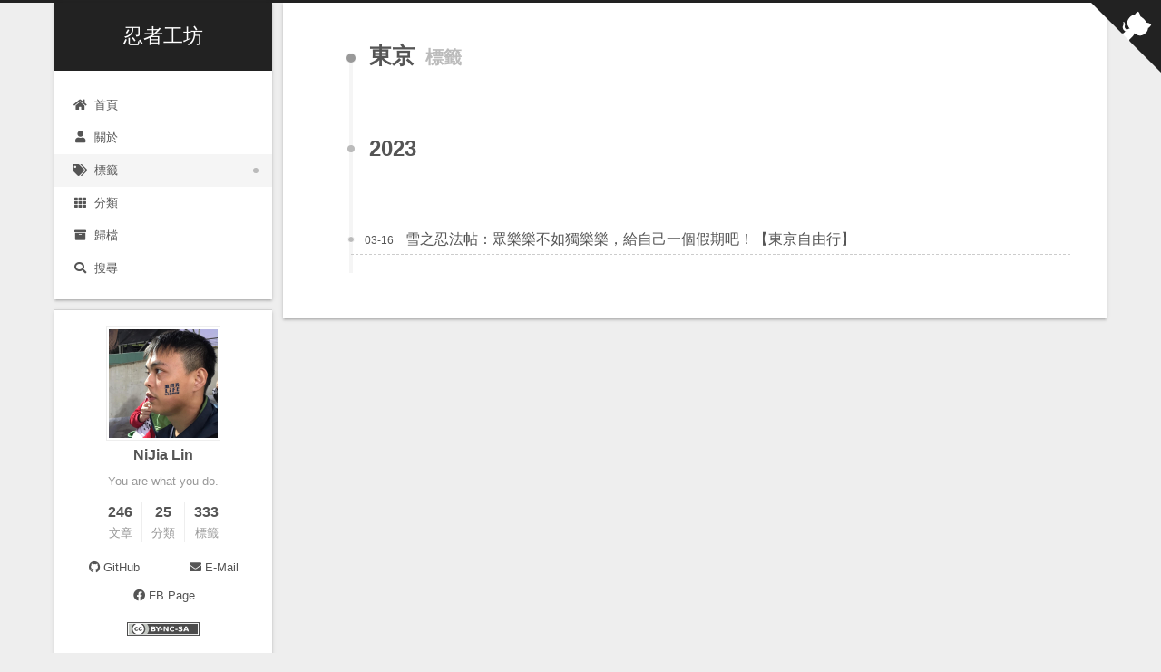

--- FILE ---
content_type: image/svg+xml
request_url: https://nijialin.com/images/cc-by-nc-sa.svg
body_size: 3009
content:
<svg xmlns="http://www.w3.org/2000/svg" xmlns:cc="http://web.resource.org/cc/" xmlns:svg="http://www.w3.org/2000/svg" id="svg2279" width="80" height="15" version="1.0"><defs id="defs2281"><clipPath id="clipPath3442" clipPathUnits="userSpaceOnUse"><rect style="fill:#000;fill-opacity:1;stroke:none;stroke-width:.92243534;stroke-miterlimit:4;stroke-dasharray:none;stroke-opacity:1" id="rect3444" width="20.614" height="12.484" x="171.998" y="239.12"/></clipPath></defs><metadata id="metadata2284"/><g id="layer1"><g id="BY-NC-SA" transform="matrix(0.9875019,0,0,0.9333518,-323.90064,-331.6114)"><g id="g3729" transform="translate(158,118)"><rect id="rect3731" width="80" height="15" x="170.5" y="237.862" style="fill:#fff;fill-opacity:1;stroke:#000;stroke-width:1.04161763;stroke-miterlimit:4;stroke-dasharray:none;stroke-opacity:1"/><rect style="fill:#000;fill-opacity:1;stroke:none;stroke-width:.92243534;stroke-miterlimit:4;stroke-dasharray:none;stroke-opacity:1" id="rect3733" width="77" height="12" x="172" y="239.362"/><path id="path3735" d="M 171.99996,239.37505 L 171.99996,251.37505 L 192.33474,251.37505 C 193.64339,249.62474 194.52652,247.59057 194.52652,245.37505 C 194.52652,243.17431 193.65859,241.1179 192.36599,239.37505 L 171.99996,239.37505 z" style="fill:#abb1aa;fill-opacity:1;stroke:none;stroke-width:1;stroke-miterlimit:4;stroke-dasharray:none;stroke-opacity:.46913578"/><g id="g3737" clip-path="url(#clipPath3442)" transform="matrix(0.9612533,0,0,0.9612533,6.8341566,9.5069994)"><path style="opacity:1;fill:#fff" id="path3739" cx="296.354" cy="264.358" d="M 190.06417,245.36206 C 190.06667,249.25405 186.91326,252.41072 183.02153,252.41323 C 179.12979,252.41572 175.97262,249.26256 175.97036,245.3706 C 175.97036,245.36783 175.97036,245.36507 175.97036,245.36206 C 175.9681,241.47007 179.12126,238.3134 183.013,238.31113 C 186.90524,238.30864 190.06191,241.46181 190.06417,245.3538 C 190.06417,245.35628 190.06417,245.35929 190.06417,245.36206 z" rx="22.94" ry="22.94" type="arc"/><path style="opacity:1" id="path3741" d="M 188.74576,239.62226 C 190.30843,241.18492 191.08988,243.09869 191.08988,245.36206 C 191.08988,247.62592 190.32197,249.51913 188.78615,251.04165 C 187.15627,252.64521 185.22995,253.44672 183.00722,253.44672 C 180.81132,253.44672 178.91837,252.65172 177.32887,251.06174 C 175.73912,249.47198 174.94436,247.57226 174.94436,245.36206 C 174.94436,243.15235 175.73912,241.23908 177.32887,239.62226 C 178.87799,238.0591 180.77094,237.27764 183.00722,237.27764 C 185.2706,237.27764 187.18312,238.05909 188.74576,239.62226 z M 178.38093,240.67355 C 177.05978,242.008 176.39945,243.57116 176.39945,245.36429 C 176.39945,247.15694 177.05326,248.70682 178.36062,250.01393 C 179.66822,251.32153 181.22487,251.97509 183.03105,251.97509 C 184.83724,251.97509 186.40716,251.31502 187.74161,249.99412 C 189.0086,248.76725 189.64234,247.22467 189.64234,245.36429 C 189.64234,243.51799 188.99831,241.95084 187.71101,240.66354 C 186.42396,239.37649 184.86406,238.7327 183.03105,238.7327 C 181.19804,238.73271 179.64767,239.37975 178.38093,240.67355 z M 181.85761,244.57559 C 181.65573,244.13545 181.35354,243.91525 180.95051,243.91525 C 180.23802,243.91525 179.8819,244.39501 179.8819,245.35404 C 179.8819,246.31328 180.23802,246.79255 180.95051,246.79255 C 181.421,246.79255 181.75705,246.55908 181.95869,246.09111 L 182.94629,246.61701 C 182.47555,247.45339 181.76934,247.87168 180.82763,247.87168 C 180.10136,247.87168 179.51953,247.64899 179.08265,247.20409 C 178.64502,246.7587 178.42684,246.14477 178.42684,245.36206 C 178.42684,244.59313 178.65204,243.98271 179.10271,243.53056 C 179.55338,243.07838 180.11463,242.8524 180.7875,242.8524 C 181.78288,242.8524 182.49561,243.24465 182.92647,244.02835 L 181.85761,244.57559 z M 186.50398,244.57559 C 186.30184,244.13545 186.00567,243.91525 185.61517,243.91525 C 184.88839,243.91525 184.52474,244.39501 184.52474,245.35404 C 184.52474,246.31328 184.88839,246.79255 185.61517,246.79255 C 186.08642,246.79255 186.41644,246.55908 186.6048,246.09111 L 187.61447,246.61701 C 187.14448,247.45339 186.43926,247.87168 185.49931,247.87168 C 184.77403,247.87168 184.19346,247.64899 183.75683,247.20409 C 183.32096,246.7587 183.10254,246.14477 183.10254,245.36206 C 183.10254,244.59313 183.32422,243.98271 183.76737,243.53056 C 184.21026,243.07838 184.77404,242.8524 185.4592,242.8524 C 186.45282,242.8524 187.16455,243.24465 187.5939,244.02835 L 186.50398,244.57559 z"/></g></g><path id="text3743" d="M 357.4197,362.68502 C 357.66518,362.68502 357.85131,362.63144 357.9781,362.52427 C 358.10488,362.41711 358.16827,362.25904 358.16828,362.05005 C 358.16827,361.84377 358.10488,361.68704 357.9781,361.57986 C 357.85131,361.47002 357.66518,361.4151 357.4197,361.4151 L 356.55784,361.4151 L 356.55784,362.68502 L 357.4197,362.68502 M 357.4723,365.30926 C 357.78522,365.30926 358.0199,365.24363 358.17637,365.11235 C 358.33552,364.98107 358.4151,364.78281 358.4151,364.51758 C 358.4151,364.2577 358.33686,364.06346 358.18041,363.93485 C 358.02396,363.80358 357.78792,363.73793 357.4723,363.73793 L 356.55784,363.73793 L 356.55784,365.30926 L 357.4723,365.30926 M 358.92089,363.15119 C 359.25538,363.24765 359.51434,363.42581 359.69779,363.68569 C 359.88121,363.94557 359.97293,364.26439 359.97294,364.64215 C 359.97293,365.22086 359.776,365.6522 359.38217,365.93619 C 358.98833,366.22019 358.38947,366.36218 357.5856,366.36218 L 355.00001,366.36218 L 355.00001,360.36218 L 357.33878,360.36218 C 358.17771,360.36218 358.78466,360.48811 359.15962,360.73994 C 359.53727,360.99179 359.7261,361.39501 359.7261,361.94959 C 359.7261,362.24162 359.65732,362.49078 359.51975,362.69708 C 359.38217,362.9007 359.18255,363.05207 358.92089,363.15119 M 359.83746,360.36218 L 361.54096,360.36218 L 362.91671,362.50016 L 364.29245,360.36218 L 366,360.36218 L 363.69764,363.83438 L 363.69764,366.36218 L 362.13982,366.36218 L 362.13982,363.83438 L 359.83746,360.36218 M 365.15837,363.40839 L 367.69946,363.40839 L 367.69946,364.57785 L 365.15837,364.57785 L 365.15837,363.40839 M 368.9174,360.36218 L 370.65732,360.36218 L 372.85447,364.47738 L 372.85447,360.36218 L 374.33138,360.36218 L 374.33138,366.36218 L 372.59146,366.36218 L 370.3943,362.24698 L 370.3943,366.36218 L 368.9174,366.36218 L 368.9174,360.36218 M 380.65173,366.03264 C 380.36579,366.17999 380.0677,366.29118 379.75749,366.3662 C 379.44727,366.44122 379.12357,366.47872 378.78638,366.47872 C 377.78019,366.47872 376.98307,366.20009 376.395,365.64282 C 375.80693,365.08288 375.5129,364.32468 375.5129,363.36821 C 375.5129,362.40907 375.80693,361.65087 376.395,361.0936 C 376.98307,360.53366 377.78019,360.25368 378.78638,360.25367 C 379.12357,360.25368 379.44727,360.29119 379.75749,360.3662 C 380.0677,360.44122 380.36579,360.55241 380.65173,360.69976 L 380.65173,361.94156 C 380.36309,361.74597 380.0785,361.60265 379.79796,361.51155 C 379.5174,361.42046 379.22203,361.37492 378.91181,361.37491 C 378.35611,361.37492 377.91911,361.55174 377.6008,361.90538 C 377.28249,362.25904 377.12333,362.74665 377.12333,363.36821 C 377.12333,363.9871 377.28249,364.47337 377.6008,364.82702 C 377.91911,365.18067 378.35611,365.35749 378.91181,365.35749 C 379.22203,365.35749 379.5174,365.31195 379.79796,365.22086 C 380.0785,365.12976 380.36309,364.98643 380.65173,364.79085 L 380.65173,366.03264 M 381.82921,363.40839 L 384.3703,363.40839 L 384.3703,364.57785 L 381.82921,364.57785 L 381.82921,363.40839 M 389.79236,360.55107 L 389.79236,361.82099 C 389.46056,361.67364 389.13686,361.56245 388.82125,361.48743 C 388.50563,361.41242 388.20756,361.37492 387.92701,361.37491 C 387.55475,361.37492 387.2796,361.42581 387.10156,361.52762 C 386.92352,361.62943 386.8345,361.7875 386.83451,362.00183 C 386.8345,362.16259 386.89385,362.28851 387.01255,362.3796 C 387.13393,362.46801 387.35244,362.54437 387.66804,362.60866 L 388.33165,362.74129 C 389.00333,362.87525 389.4808,363.07886 389.76405,363.35214 C 390.04728,363.62541 390.1889,364.01389 390.18891,364.51758 C 390.1889,365.17933 389.99063,365.67229 389.5941,365.99647 C 389.20025,366.31797 388.59735,366.47872 387.78539,366.47872 C 387.40234,366.47872 387.01794,366.44255 386.63219,366.37022 C 386.24644,366.29788 385.86069,366.19072 385.47494,366.04871 L 385.47494,364.74262 C 385.86069,364.94624 386.23295,365.10029 386.59173,365.20478 C 386.9532,365.30658 387.30118,365.35749 387.63567,365.35749 C 387.97556,365.35749 388.23588,365.30123 388.41662,365.18871 C 388.59735,365.07618 388.68771,364.91543 388.68772,364.70646 C 388.68771,364.51891 388.62567,364.37424 388.50159,364.27242 C 388.38019,364.17062 388.13607,364.07954 387.76921,363.99915 L 387.1663,363.86653 C 386.56205,363.73793 386.11965,363.53298 385.83911,363.25167 C 385.56127,362.97035 385.42234,362.59125 385.42234,362.11435 C 385.42234,361.51691 385.61656,361.05743 386.00501,360.73592 C 386.39346,360.41443 386.95185,360.25368 387.68019,360.25367 C 388.01198,360.25368 388.35322,360.27914 388.70391,360.33003 C 389.05459,360.37826 389.4174,360.45194 389.79236,360.55107 M 395.22657,365.26908 L 392.79069,365.26908 L 392.40629,366.36218 L 390.84037,366.36218 L 393.07798,360.36218 L 394.93524,360.36218 L 397.17286,366.36218 L 395.60693,366.36218 L 395.22657,365.26908 M 393.17914,364.15588 L 394.83409,364.15588 L 394.00863,361.76875 L 393.17914,364.15588" style="font-size:8.25858784px;font-style:normal;font-weight:700;fill:#fff;fill-opacity:1;stroke:none;stroke-width:1px;stroke-linecap:butt;stroke-linejoin:miter;stroke-opacity:1;font-family:'Bitstream Vera Sans'"/></g></g></svg>